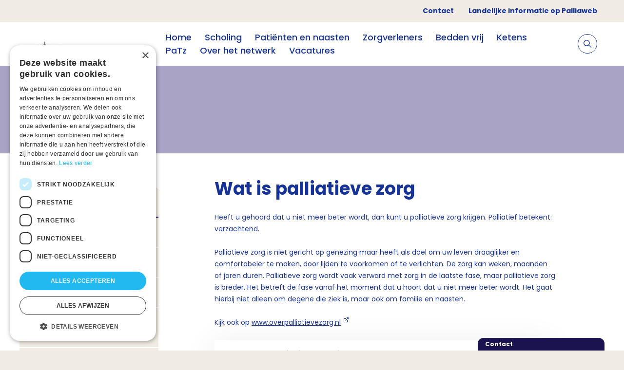

--- FILE ---
content_type: text/html; charset=utf-8
request_url: https://palliaweb.nl/netwerk-rotterdam/patienten-en-naasten/wat-is-palliatieve-zorg
body_size: 6068
content:


<!DOCTYPE html>
<html lang="nl" class="">
<head>
    


<script type="text/javascript" charset="UTF-8" src="//cdn.cookie-script.com/s/a74e476ddcc6ba7c43126180f56565b6.js"></script>

	<!-- Google Tag Manager -->
<script>(function(w,d,s,l,i){w[l]=w[l]||[];w[l].push({'gtm.start':
new Date().getTime(),event:'gtm.js'});var f=d.getElementsByTagName(s)[0],
j=d.createElement(s),dl=l!='dataLayer'?'&l='+l:'';j.async=true;j.src=
'https://www.googletagmanager.com/gtm.js?id='+i+dl;f.parentNode.insertBefore(j,f);
})(window,document,'script','dataLayer','GTM-5RV5RZW');</script>
<!-- End Google Tag Manager -->


	<meta charset="utf-8"/>
    <meta name="viewport" content="width=device-width, initial-scale=1.0">
        <meta name="tags" content="Informatiepagina">

    <link href="https://use.typekit.net/yjo0pnk.css" rel="stylesheet">

    
<style>
    :root {
        --button-default: #1b134f;
        --button-text-default: #ffffff;
        --button-hover: #FFFFFF;
        --button-text-hover: #1b134f;
        --tab: #1b134f;
        --background: #a9a4c6;
        --header: #1b134f;
        --homepage-header-text-colour: #ffffff;
    }
</style>

    <link href="/css?v=xkSWqAfC19eYcy2bz97vXiO2REGiwGlWe9Esmz4YuS81" rel="stylesheet"/>

    
    

    



<link rel="canonical" href="https://palliaweb.nl/netwerk-rotterdam/patienten-en-naasten/wat-is-palliatieve-zorg" />

    



<title>Wat is palliatieve zorg - NPZ Rotterdam en omstreken</title>
<meta name="description" content="Als u niet meer beter kunt worden, krijgt u palliatieve zorg. Zorg die niet gericht is op beter worden maar helpt het leven draaglijker en comfortabeler te maken. ">

<meta property="og:title" content="Wat is palliatieve zorg" />
<meta property="og:description" content="Als u niet meer beter kunt worden, krijgt u palliatieve zorg. Zorg die niet gericht is op beter worden maar helpt het leven draaglijker en comfortabeler te maken. " />

<meta property="og:type" content="website">
<meta name="twitter:card" content="summary_large_image" />

    

    <link rel="apple-touch-icon" sizes="180x180" href="/favicon/apple-touch-icon.png">
    <link rel="icon" type="image/png" sizes="32x32" href="/favicon/favicon-32x32.png">
    <link rel="icon" type="image/png" sizes="16x16" href="/favicon/favicon-16x16.png">
    <link rel="manifest" href="/favicon/site.webmanifest">
</head>

<body class="bem-level-1">
    <!-- Google Tag Manager (noscript) -->
<noscript><iframe src="https://www.googletagmanager.com/ns.html?id=GTM-5RV5RZW"
height="0" width="0" style="display:none;visibility:hidden"></iframe></noscript>
<!-- End Google Tag Manager (noscript) -->


    <div class="page netwerk bem-level-2">

            <div class="container top-menu-container">
        <ul class="top-menu-nav">
                <li>
                    <a href="/netwerk-rotterdam/contact">Contact</a>
                </li>
                <li>
                    <a href="/" title="landelijke informatie">Landelijke informatie op Palliaweb</a>
                </li>
        </ul>
    </div>


<header>
    <div class="container">
        <div class="logo-container">
            <a href="/netwerk-rotterdam" class="logo" title="Home">
                    <img src="/getmedia/7381290c-2168-4c0a-9ec4-29b82ffffa2b/NPZR-juni-2013.jpg?width=169&amp;height=100&amp;ext=.jpg" alt="Logo" />
            </a>
        </div>

        

<nav class="nav-container no-print">
    <ul class="primary-nav">
                   <li>
                           <span class="primary-nav__link">
            <a href="/netwerk-rotterdam" class="">
                Home
            </a>

    </span>

                   </li>
                   <li>
                           <span class="primary-nav__link">
            <a href="/netwerk-rotterdam/zorgverleners/scholing" class="">
                Scholing
            </a>

    </span>

                   </li>
                   <li>
                           <span class="primary-nav__link">
            <a href="/netwerk-rotterdam/patienten-en-naasten" class="">
                Pati&#235;nten en naasten
            </a>

    </span>

                   </li>
                   <li>
                           <span class="primary-nav__link">
            <a href="/netwerk-rotterdam/zorgverleners" class="">
                Zorgverleners
            </a>

    </span>

                   </li>
                   <li>
                           <span class="primary-nav__link">
            <a href="/netwerk-rotterdam/zorg-in-uw-regio" class="">
                Bedden vrij
            </a>

    </span>

                   </li>
                   <li>
                           <span class="primary-nav__link">
            <a href="/netwerk-rotterdam/de-ketens" class="">
                Ketens
            </a>

    </span>

                   </li>
                   <li>
                           <span class="primary-nav__link">
            <a href="/netwerk-rotterdam/patz" class="">
                PaTz
            </a>

    </span>

                   </li>
                   <li>
                           <span class="primary-nav__link">
            <a href="/netwerk-rotterdam/het-netwerk" class="">
                Over het netwerk
            </a>

    </span>

                   </li>
                   <li>
                           <span class="primary-nav__link">
            <a href="/netwerk-rotterdam/het-netwerk/vacatures" class="">
                Vacatures
            </a>

    </span>

                   </li>

            <li class="mobile-top-menu-item menu-divider"></li>
                <li class="mobile-top-menu-item">
                        <span class="primary-nav__link">
            <a href="/netwerk-rotterdam/contact" class="">
                Contact
            </a>

    </span>

                </li>
                <li class="mobile-top-menu-item">
                        <span class="primary-nav__link">
            <a href="/" class="">
                Landelijke informatie op Palliaweb
            </a>

    </span>

                </li>
    </ul>
</nav>





        

<div class="secondary-nav-container no-print">
    <div class="search-item">
        <form class="search js-search" action="/netwerk-rotterdam/zoeken" method="get">
            <input type="text" name="searchText" placeholder="Stel hier je vraag">
            <label>
                <input type="submit">
                <svg xmlns="http://www.w3.org/2000/svg" width="15.697" height="15.697" viewBox="0 0 15.697 15.697">
    <path data-name="Icon ionic-ios-search" d="M20.013,19.054l-4.366-4.406a6.222,6.222,0,1,0-.944.956l4.337,4.377a.672.672,0,0,0,.948.025A.676.676,0,0,0,20.013,19.054Zm-9.255-3.4a4.912,4.912,0,1,1,3.475-1.439A4.883,4.883,0,0,1,10.758,15.658Z" transform="translate(-4.5 -4.493)" fill="#ffffff" />
</svg>

            </label>
        </form>

        <a class="toggle-search js-toggle-search">
            <span class="toggle-search__open">
                <svg xmlns="http://www.w3.org/2000/svg" width="15.697" height="15.697" viewBox="0 0 15.697 15.697">
    <path data-name="Icon ionic-ios-search" d="M20.013,19.054l-4.366-4.406a6.222,6.222,0,1,0-.944.956l4.337,4.377a.672.672,0,0,0,.948.025A.676.676,0,0,0,20.013,19.054Zm-9.255-3.4a4.912,4.912,0,1,1,3.475-1.439A4.883,4.883,0,0,1,10.758,15.658Z" transform="translate(-4.5 -4.493)" fill="#173395" />
</svg>

            </span>
            <span class="toggle-search__close js-toggle-search-close">
                <span class="toggle-search__close-label">annuleren</span>
                <svg xmlns="http://www.w3.org/2000/svg" width="12.728" height="12.728" viewBox="0 0 12.728 12.728">
    <g id="Icon_feather-plus" data-name="Icon feather-plus" transform="translate(6.364 -14.142) rotate(45)">
        <path id="Path_603" data-name="Path 603" d="M18,7.5v14" transform="translate(-3.5 0)" fill="none" stroke="#173395" stroke-linecap="round" stroke-linejoin="round" stroke-width="1"></path>
        <path id="Path_604" data-name="Path 604" d="M7.5,18h14" transform="translate(0 -3.5)" fill="none" stroke="#173395" stroke-linecap="round" stroke-linejoin="round" stroke-width="1"></path>
    </g>
</svg>
            </span>
        </a>
    </div>

    <div class="mobile-menu-container">
        <a class="menu-toggle js-toggle-menu">
            <svg xmlns="http://www.w3.org/2000/svg" xmlns:xlink="http://www.w3.org/1999/xlink" width="24" height="24"
     viewBox="0 0 24 24">
    <defs>
        <path id="a3"
              d="M6 7a1 1 0 1 1 0-2h13a1 1 0 0 1 0 2H6zm0 6a1 1 0 0 1 0-2h13a1 1 0 0 1 0 2H6zm0 6a1 1 0 0 1 0-2h13a1 1 0 0 1 0 2H6z" />
    </defs>
    <g fill="none" fill-rule="evenodd">
        <mask id="b3" fill="#fff">
            <use xlink:href="#a3" />
        </mask>
        <use fill="#173395" fill-rule="nonzero" xlink:href="#a3" />
        <g fill="#173395" mask="url(#b3)">
            <path d="M1 7h24v24H1z" />
        </g>
    </g>
</svg>

        </a>
    </div>

</div>

    </div>
</header>


        <main class="bem-level-3">
            



<section class="container subsite-page-header-container ">
</section>

<section class="container subsite-page-content">
        <div class="container_1-4">
            
        <div class="side-menu-container">
        <span class="side-menu-header">
            <a class="side-menu-header__link " href="/netwerk-rotterdam/patienten-en-naasten">Pati&#235;nten en naasten</a>

            <span class="side-menu-header__icon chevron-down-icon target-visible--rotate js-toggle"
                  data-toggle-target=".side-menu-container"
                  data-toggle-class="side-menu-container--open">
                <svg xmlns="http://www.w3.org/2000/svg" xmlns:xlink="http://www.w3.org/1999/xlink" width="24" height="24" viewBox="0 0 24 24">
    <g>
        <g fill="#173395">
            <path d="M12 13.586L6.707 8.293a1 1 0 0 0-1.414 1.414l6 6a1 1 0 0 0 1.414 0l6-6a1 1 0 1 0-1.414-1.414L12 13.586z" />
        </g>
    </g>
</svg>
            </span>
        </span>

            <div class="side-menu-content-container">
                <ul>
                        <li>
                            <a href="/netwerk-rotterdam/patienten-en-naasten/wat-is-palliatieve-zorg"
                               class="active">
                                Wat is palliatieve zorg
                            </a>
                        </li>
                        <li>
                            <a href="/netwerk-rotterdam/patienten-en-naasten/meer-informatie"
                               class="">
                                Folders, Brochures
                            </a>
                        </li>
                        <li>
                            <a href="/netwerk-rotterdam/patienten-en-naasten/pal-voor-u"
                               class="">
                                Pal voor u
                            </a>
                        </li>
                        <li>
                            <a href="/netwerk-rotterdam/patienten-en-naasten/veranderingen-in-uw-leven"
                               class="">
                                Veranderingen in uw leven
                            </a>
                        </li>
                        <li>
                            <a href="/netwerk-rotterdam/patienten-en-naasten/zaken-op-orde-brengen"
                               class="">
                                Zaken op orde brengen
                            </a>
                        </li>
                        <li>
                            <a href="/netwerk-rotterdam/patienten-en-naasten/zorg-thuis"
                               class="">
                                Zorg thuis
                            </a>
                        </li>
                        <li>
                            <a href="/netwerk-rotterdam/patienten-en-naasten/zorg-elders"
                               class="">
                                Zorg elders
                            </a>
                        </li>
                        <li>
                            <a href="/netwerk-rotterdam/zorgverleners/kinderpalliatieve-zorg/kindercomfortteams"
                               class="">
                                Kinder Comfort Team Sophia
                            </a>
                        </li>
                        <li>
                            <a href="/netwerk-rotterdam/patienten-en-naasten/samen-bouwen-aan-vertrouwen"
                               class="">
                                Samen keuzes maken
                            </a>
                        </li>
                        <li>
                            <a href="/netwerk-rotterdam/patienten-en-naasten/lotgenoten"
                               class="">
                                Lotgenoten
                            </a>
                        </li>
                        <li>
                            <a href="/netwerk-rotterdam/patienten-en-naasten/mantelzorg"
                               title="Mantelzorgondersteuning"
                               class="">
                                Mantelzorg
                            </a>
                        </li>
                        <li>
                            <a href="/netwerk-rotterdam/patienten-en-naasten/geestelijke-verzorging"
                               class="">
                                Geestelijke verzorging
                            </a>
                        </li>
                        <li>
                            <a href="/netwerk-rotterdam/patienten-en-naasten/zorg-voor-mensen-met-een-migratieachtergrond"
                               class="">
                                Voorlichtingsfilms voor mensen met een migratieachtergrond
                            </a>
                        </li>
                        <li>
                            <a href="/netwerk-rotterdam/patienten-en-naasten/vergoeding-palliatieve-zorg"
                               class="">
                                Vergoeding palliatieve zorg
                            </a>
                        </li>
                        <li>
                            <a href="/netwerk-rotterdam/patienten-en-naasten/overige-hulpverlening"
                               class="">
                                Meer hulpverlening
                            </a>
                        </li>
                </ul>
            </div>
    </div>


        </div>
        <div class="container_3-4">
                <div class="detail-content-container">
            <h1>Wat is palliatieve zorg</h1>

        





            <div class="rich-text">
                <p>Heeft u gehoord dat u niet meer beter wordt, dan kunt u palliatieve zorg krijgen. Palliatief betekent: verzachtend.&nbsp;</p>

<p>Palliatieve zorg is niet gericht op genezing maar heeft als doel om uw leven draaglijker en comfortabeler te maken, door lijden te voorkomen of te verlichten. De zorg kan weken, maanden of jaren duren.&nbsp;Palliatieve zorg wordt vaak verward met zorg in de laatste fase, maar palliatieve zorg is breder. Het betreft de fase vanaf het moment dat u hoort dat u niet meer beter wordt. Het gaat hierbij niet alleen om degene die ziek is, maar ook om familie en naasten.</p>

<p>Kijk ook op <a href="https://overpalliatievezorg.nl/dit-is-palliatieve-zorg" target="_blank">www.overpalliatievezorg.nl</a></p>

<div class="expandable-item-container"><input type="checkbox" id="1b964fe0-b505-4c9d-9e9a-7a1610c04c86" name="1b964fe0-b505-4c9d-9e9a-7a1610c04c86"><label for="1b964fe0-b505-4c9d-9e9a-7a1610c04c86"><span>Wat houdt palliatieve zorg in?</span><svg xmlns="http://www.w3.org/2000/svg" xmlns:xlink="http://www.w3.org/1999/xlink" width="24" height="24" viewbox="0 0 24 24">
    <g>
        <g fill="#2C408B">
            <path d="M12 13.586L6.707 8.293a1 1 0 0 0-1.414 1.414l6 6a1 1 0 0 0 1.414 0l6-6a1 1 0 1 0-1.414-1.414L12 13.586z"></path>
        </g>
    </g>
</svg></label><div>

<p>Palliatieve zorg bestaat uit:</p>

<ul>
	<li>Lichamelijke zorg: zorg met als doel het verminderen van lichamelijke klachten. Bijvoorbeeld pijn, misselijkheid en/of braken, vermoeidheid, benauwdheid, diarree.</li>
	<li>Psychologische zorg: hulp bij het verwerken van gevoelens zoals angst, somberheid en verdriet.</li>
	<li>Sociale zorg: hulp bij problemen met relaties en bij het verwerken van de verliezen die u ervaart op het gebied van onder andere werk, status of inkomen.</li>
	<li>Spirituele zorg: hulp bij levensvragen. Voorbeelden zijn: Hoe kijk ik tegen de dood aan? Waar kan ik troost, kracht en inspiratie uithalen? In uw individueel zorgplan staat welke zorg u krijgt.&nbsp;</li>
</ul>
</div></div>

<div class="expandable-item-container"><input type="checkbox" id="637aee52-13bf-42df-9895-00dc56257a4c" name="637aee52-13bf-42df-9895-00dc56257a4c"><label for="637aee52-13bf-42df-9895-00dc56257a4c"><span>Meer informatie over palliatieve zorg</span><svg xmlns="http://www.w3.org/2000/svg" xmlns:xlink="http://www.w3.org/1999/xlink" width="24" height="24" viewbox="0 0 24 24">
    <g>
        <g fill="#2C408B">
            <path d="M12 13.586L6.707 8.293a1 1 0 0 0-1.414 1.414l6 6a1 1 0 0 0 1.414 0l6-6a1 1 0 1 0-1.414-1.414L12 13.586z"></path>
        </g>
    </g>
</svg></label><div>

<p>U vindt informatie over palliatieve zorg op de website <a href="https://overpalliatievezorg.nl/" target="_blank">www.overpalliatievezorg.nl</a></p>
</div></div>

            </div>

        
    



<div class="share-container">
    <span class="share-label">
        Deel deze pagina:
    </span>

    <a href="https://twitter.com/intent/tweet?text=https://palliaweb.nl/netwerk-rotterdam/patienten-en-naasten/wat-is-palliatieve-zorg" class="share-link" target="_blank">
        <svg version="1.1" xmlns="http://www.w3.org/2000/svg" xmlns:xlink="http://www.w3.org/1999/xlink"
     x="0px" y="0px" viewBox="0 0 512 512" style="enable-background:new 0 0 512 512;" xml:space="preserve">
<style type="text/css">
    .st0twit {
        fill: #173395;
    }
</style>
<g>
<g>
<path class="st0twit" d="M512,97.2c-19,8.4-39.3,13.9-60.5,16.6c21.8-13,38.4-33.4,46.2-58c-20.3,12.1-42.7,20.6-66.6,25.4
               C411.9,60.7,384.4,48,354.5,48c-58.1,0-104.9,47.2-104.9,105c0,8.3,0.7,16.3,2.4,23.9c-87.3-4.3-164.5-46.1-216.4-109.8
               c-9.1,15.7-14.4,33.7-14.4,53.1c0,36.4,18.7,68.6,46.6,87.2c-16.9-0.3-33.4-5.2-47.4-12.9c0,0.3,0,0.7,0,1.2
               c0,51,36.4,93.4,84.1,103.1c-8.5,2.3-17.9,3.5-27.5,3.5c-6.7,0-13.5-0.4-19.9-1.8c13.6,41.6,52.2,72.1,98.1,73.1
               c-35.7,27.9-81.1,44.8-130.1,44.8c-8.6,0-16.9-0.4-25.1-1.4c46.5,30,101.6,47.1,161,47.1c193.2,0,298.8-160,298.8-298.7
               c0-4.6-0.2-9.1-0.4-13.6C480.2,137,497.7,118.5,512,97.2z" />

                </g>
            </g>
        </svg>

    </a>

    <a href="https://www.linkedin.com/shareArticle?mini=true&amp;url=https://palliaweb.nl/netwerk-rotterdam/patienten-en-naasten/wat-is-palliatieve-zorg&amp;title=Wat+is+palliatieve+zorg" class="share-link" target="_blank">
        <svg version="1.1" xmlns="http://www.w3.org/2000/svg" xmlns:xlink="http://www.w3.org/1999/xlink"
     x="0px" y="0px" viewBox="0 0 512 512" style="enable-background:new 0 0 512 512;" xml:space="preserve">
<style type="text/css">
    .st0in2 {
        fill: #173395;
    }
</style>
<path class="st0in2" d="M511.9,512L511.9,512l0.1,0V324.2c0-91.9-19.8-162.6-127.2-162.6c-51.6,0-86.3,28.3-100.4,55.2h-1.5v-46.6
	H181.1V512h106V342.7c0-44.6,8.4-87.7,63.6-87.7c54.4,0,55.2,50.9,55.2,90.5V512L511.9,512z" />

<path class="st0in2" d="M8.4,170.2h106.2V512H8.4L8.4,170.2z" />

<path class="st0in2"
      d="M61.5,0C27.5,0,0,27.5,0,61.5s27.5,62.1,61.5,62.1S123,95.4,123,61.5C122.9,27.5,95.4,0,61.5,0z" />

        </svg>
    </a>

    <a href="https://www.facebook.com/sharer/sharer.php?u=https://palliaweb.nl/netwerk-rotterdam/patienten-en-naasten/wat-is-palliatieve-zorg" class="share-link" target="_blank">
        <svg version="1.1" xmlns="http://www.w3.org/2000/svg" xmlns:xlink="http://www.w3.org/1999/xlink" x="0px" y="0px"
     viewBox="0 0 310 310" style="enable-background:new 0 0 310 310;" xml:space="preserve">
<g>
<path d="M81.703,165.106h33.981V305c0,2.762,2.238,5,5,5h57.616c2.762,0,5-2.238,5-5V165.765h39.064
		c2.54,0,4.677-1.906,4.967-4.429l5.933-51.502c0.163-1.417-0.286-2.836-1.234-3.899c-0.949-1.064-2.307-1.673-3.732-1.673h-44.996
		V71.978c0-9.732,5.24-14.667,15.576-14.667c1.473,0,29.42,0,29.42,0c2.762,0,5-2.239,5-5V5.037c0-2.762-2.238-5-5-5h-40.545
		C187.467,0.023,186.832,0,185.896,0c-7.035,0-31.488,1.381-50.804,19.151c-21.402,19.692-18.427,43.27-17.716,47.358v37.752H81.703
		c-2.762,0-5,2.238-5,5v50.844C76.703,162.867,78.941,165.106,81.703,165.106z" />
</g>
</svg>

    </a>


    <a href="mailto:?body=Wat+is+palliatieve+zorg:+https%3a%2f%2fpalliaweb.nl%2fnetwerk-rotterdam%2fpatienten-en-naasten%2fwat-is-palliatieve-zorg" class="share-link" target="_blank">
        <svg class="contact-icon--mail" version="1.1" xmlns="http://www.w3.org/2000/svg" xmlns:xlink="http://www.w3.org/1999/xlink"
     x="0px" y="0px" viewBox="0 0 456 456" style="enable-background:new 0 0 456 456;" xml:space="preserve">
<style type="text/css">
    .st0mail {
        fill: #173395;
    }
</style>
<g>
<path class="st0mail" d="M228,276.1c8.7,0,17.4-3,24.4-9L452.9,97.4c-4-20.1-21.7-34.7-42.2-34.7H228H45.4c-20.5,0-38.2,14.5-42.2,34.7
		l200.5,169.7C210.6,273.1,219.3,276.1,228,276.1z" />

<path class="st0mail" d="M264.2,281.1c-10.4,8.9-23.3,13.3-36.2,13.3c-12.9,0-25.8-4.5-36.2-13.3L2.3,120.6v229.6
		c0,7.2,1.8,14.2,5.2,20.6l109.1-111.6c2.3-2.4,5.6-3.4,8.8-2.6c3.2,0.8,5.7,3.3,6.6,6.4c0.9,3.2,0,6.6-2.4,8.9L19.5,384.7
		c7.4,5.6,16.5,8.6,25.8,8.6H228h182.6c9.3,0,18.4-3,25.8-8.6L326.3,272c-2.3-2.3-3.2-5.7-2.4-8.9c0.9-3.2,3.4-5.6,6.6-6.4
		c3.2-0.8,6.6,0.2,8.8,2.6l109.1,111.6c3.4-6.3,5.2-13.4,5.2-20.6V120.6L264.2,281.1z" />

                </g>
            </svg>
    </a>
</div>



    </div>

        </div>
</section>


        </main>

        

<footer class="no-print">
    <section class="footer-container">
        <svg class="separator" xmlns="http://www.w3.org/2000/svg" height="18" preserveAspectRatio="none" viewBox="0 0 1440 18">
    <path fill-rule="evenodd" d="M0 0h1440v18H0z" transform="matrix(-1 0 0 1 1440 0)" />
</svg>

        <div class="container footer-content">
            <div class="container_1-4 footer-logo">
                    <img src="/getmedia/7381290c-2168-4c0a-9ec4-29b82ffffa2b/NPZR-juni-2013.jpg?width=169&amp;height=100&amp;ext=.jpg" alt="Logo" />
            </div>

            <div class="footer-grid container_3-4">
                <ul class="container_1-4">
    <li>
        <a href="/netwerk-rotterdam/het-netwerk/over-het-netwerk-palliatieve-zorg-rotterdam-en-oms">
            Over ons
        </a>
    </li>
    <li>
        <a href="/netwerk-rotterdam/zorgverleners/cpt-consultatief-palliatief-team">
            CPT Rotterdam en omstreken
        </a>
    </li>
    <li>
        <a href="/netwerk-rotterdam/het-netwerk/aanmelden-nieuwsbrief">
            Aanmelden nieuwsbrief
        </a>
    </li>
    <li>
        <a href="/netwerk-rotterdam/het-netwerk/nieuwsarchief">
            Nieuwsarchief
        </a>
    </li>
    <li>
        <a href="/netwerk-rotterdam/het-netwerk/vacatures">
            Vacatures
        </a>
    </li>
                </ul>

                <ul class="container_1-4">
    <li>
        <a href="/netwerk-rotterdam/privacyverklaring">
            Privacyverklaring
        </a>
    </li>
    <li>
        <a href="/netwerk-rotterdam/cookieverklaring">
            Cookieverklaring
        </a>
    </li>
    <li>
        <a href="/netwerk-rotterdam/cookieverklaring">
            Disclaimer
        </a>
    </li>
    <li>
        <a href="/netwerk-rotterdam/beveiligingskwetsbaarheid-melden">
            Beveiligingskwetsbaarheid melden
        </a>
    </li>
                </ul>

                <div class="social container_1-4">
                        <span class="social-label">Volg ons</span>

                        <a href="https://twitter.com/NPZRo">
                                <svg version="1.1" xmlns="http://www.w3.org/2000/svg" xmlns:xlink="http://www.w3.org/1999/xlink" x="0px" y="0px" viewBox="0 0 512 512" style="enable-background:new 0 0 512 512;" xml:space="preserve">
<style type="text/css">
    .st0twf {
        fill: #053C5C;
    }
</style>
<g>
<g>
<path class="st0twf" d="M512,97.2c-19,8.4-39.3,13.9-60.5,16.6c21.8-13,38.4-33.4,46.2-58c-20.3,12.1-42.7,20.6-66.6,25.4
                                   C411.9,60.7,384.4,48,354.5,48c-58.1,0-104.9,47.2-104.9,105c0,8.3,0.7,16.3,2.4,23.9c-87.3-4.3-164.5-46.1-216.4-109.8
                                   c-9.1,15.7-14.4,33.7-14.4,53.1c0,36.4,18.7,68.6,46.6,87.2c-16.9-0.3-33.4-5.2-47.4-12.9c0,0.3,0,0.7,0,1.2
                                   c0,51,36.4,93.4,84.1,103.1c-8.5,2.3-17.9,3.5-27.5,3.5c-6.7,0-13.5-0.4-19.9-1.8c13.6,41.6,52.2,72.1,98.1,73.1
                                   c-35.7,27.9-81.1,44.8-130.1,44.8c-8.6,0-16.9-0.4-25.1-1.4c46.5,30,101.6,47.1,161,47.1c193.2,0,298.8-160,298.8-298.7
                                   c0-4.6-0.2-9.1-0.4-13.6C480.2,137,497.7,118.5,512,97.2z"></path>
                                        </g>
                                    </g>
                                </svg>

                        </a>





                </div>

                <div class="container_1-4 footer-cta-container">
                    <p><a href="https://palliaweb.nl/zorgpraktijk/kwaliteitskader-palliatieve-zorg-nederland" target="_blank">Kwaliteitskader palliatieve zorg Nederland</a></p>

                </div>
            </div>
        </div>

        <svg class="separator" xmlns="http://www.w3.org/2000/svg" height="18" preserveAspectRatio="none" viewBox="0 0 1440 18">
    <path fill-rule="evenodd" d="M0 0h1440v18H0z" transform="matrix(-1 0 0 1 1440 0)" />
</svg>

        <div class="container footer-copyright">
            Palliaweb 2019 - Heden
        </div>
    </section>
</footer>









    </div>

    
<div class="cta no-print">
    <div class="cta-tab js-toggle-cta">

        <div class="cta-header">
            <div class="cta-title">
                Contact
            </div>

            <div class="cta-subtitle">
                
            </div>
        </div>
    </div>

    <div class="cta-drawer cta-drawer--closed">
        <div class="cta-body">
            <div class="cta-content cta-content--spacing">
                <div class="cta-text">
                    
                </div>

                <div class="cta-buttons">
                        <a class="cta-button" href="/netwerk-rotterdam/contact" target="_blank">
                            <span class="cta-button__label">Contact</span>
                        </a>
                </div>
            </div>

            <span class="cta-close js-toggle-cta">    <svg xmlns="http://www.w3.org/2000/svg" width="12.728" height="12.728" viewBox="0 0 12.728 12.728">
        <g id="Icon_feather-plus" data-name="Icon feather-plus" transform="translate(6.364 -14.142) rotate(45)" opacity="0.5">
            <path id="Path_603" data-name="Path 603" d="M18,7.5v14" transform="translate(-3.5 0)" fill="none" stroke="#fff" stroke-linecap="round" stroke-linejoin="round" stroke-width="2" />
            <path id="Path_604" data-name="Path 604" d="M7.5,18h14" transform="translate(0 -3.5)" fill="none" stroke="#fff" stroke-linecap="round" stroke-linejoin="round" stroke-width="2" />
        </g>
    </svg>
</span>
        </div>
    </div>
</div>



    

        <script src="/Kentico/Scripts/jquery-3.5.1.js"></script>
<script src="/kentico/bundles/jquery-unobtrusive-ajax?v=yWiSJlfkRWGOtjh38MIfwsmv_b3zyMucdfkOPGDhEoA1"></script>
<script type="text/javascript">
window.kentico = window.kentico || {};
window.kentico.builder = {}; 
window.kentico.builder.useJQuery = true;</script><script src="/kentico/bundles/forms/scripts?v=Gt4GbgwtDKK0sTC0YrvKBwgsxuk25Gpe2t6-p5hD_A81"></script>

    

    <script src="/Kentico/Scripts/forms/updatableFormHelper.js"></script>
    <script src='/js?v=CtD2NcMZLQres8EZdNtY2Kuj9AUI0ETv6Cn65abXaBI1'></script>
    
</body>
</html>


--- FILE ---
content_type: image/svg+xml
request_url: https://palliaweb.nl/assets/img/icons/external-link.svg
body_size: 437
content:
<svg xmlns="http://www.w3.org/2000/svg" xmlns:xlink="http://www.w3.org/1999/xlink" viewBox="0 0 24 24"><defs><path id="a" d="M18.586 4H15a1 1 0 010-2h6a1 1 0 011 1v6a1 1 0 01-2 0V5.414l-9.293 9.293a1 1 0 11-1.414-1.414L18.586 4zM17 13a1 1 0 012 0v6a3 3 0 01-3 3H5a3 3 0 01-3-3V8a3 3 0 013-3h6a1 1 0 010 2H5a1 1 0 00-1 1v11a1 1 0 001 1h11a1 1 0 001-1v-6z"/></defs><g fill="none" fill-rule="evenodd"><mask id="b" fill="#fff"><use xlink:href="#a"/></mask><use fill="#000" fill-rule="nonzero" xlink:href="#a"/><g fill="#173395" mask="url(#b)"><path d="M0 0h24v24H0z"/></g></g></svg>